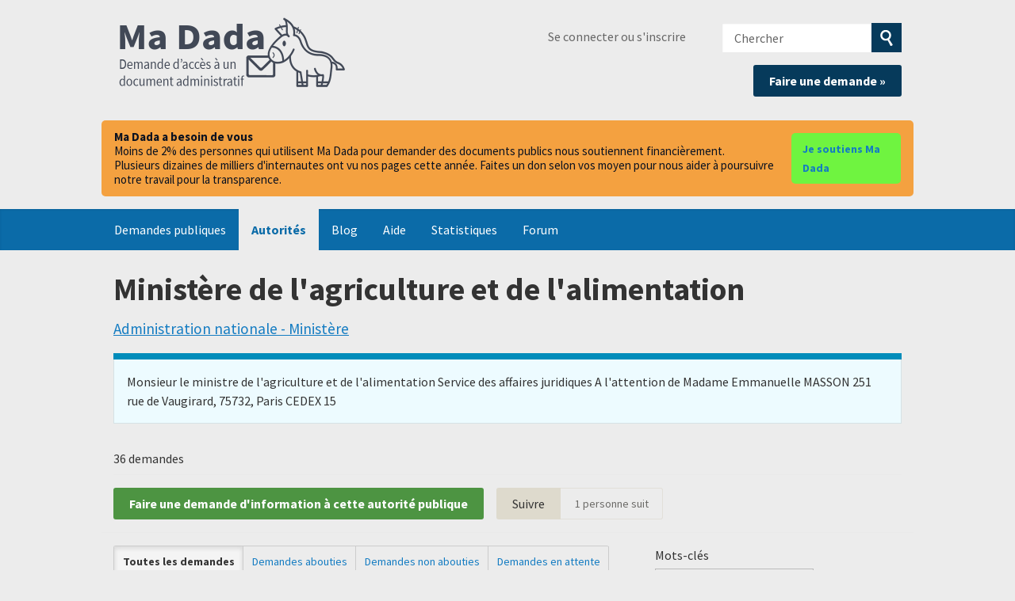

--- FILE ---
content_type: text/html; charset=utf-8
request_url: https://madada.fr/body/ministere_de_lagriculture_et_de_lalimentation
body_size: 51332
content:
<!DOCTYPE html>
<html lang="fr-FR" class="no-js">
  <head>
    <meta charset="utf-8">
    <meta name="csrf-param" content="authenticity_token" />
<meta name="csrf-token" />

    <title>
        Ministère de l&#39;agriculture et de l&#39;alimentation- voir et créer des demandes d'accès aux informations  - Ma Dada
    </title>

    <link rel="icon" type="image/x-icon" href="/assets/favicon-8b3eba421d6369886757e45f162f231573f7e1ea93311dda098e9ad593ced1ba.ico" />


      <!--[if LTE IE 7]>
<link rel="stylesheet" href="/assets/responsive/application-lte-ie7-8e5a29282fb5b85930582bfbb7f968ea05b2038cae23e444324dbe48115edfd6.css" title="Main" media="all" />
<![endif]-->

<!--[if IE 8]>
<link rel="stylesheet" href="/assets/responsive/application-ie8-8d66de3aa4471d66b07f6a82f3a47c46079f3e125559272082ac2702e8536f56.css" title="Main" media="all" />
<![endif]-->

<!--[if IE 8]>
<link rel="stylesheet" href="/assets/responsive/application-ie8-8d66de3aa4471d66b07f6a82f3a47c46079f3e125559272082ac2702e8536f56.css" title="Main" media="all" />
<![endif]-->

<!--[if GT IE 8]><!-->
<link rel="stylesheet" href="/assets/responsive/application-50cbca25baa78cda333322b03fbd86bf27462c760067947952bb5a08d81644fa.css" title="Main" media="all" />
<!--<![endif]-->

  <link rel="stylesheet" href="/assets/responsive/print-f382691f6b7273571ffb7f402fe142b58891fec1e115fe46abdd8e80a3c064cc.css" media="print" />


        <link rel="alternate" type="application/atom+xml" title="droit d'accès à l'information demandes à 'Ministère de l&#39;agriculture et de l&#39;alimentation'" href="https://madada.fr/feed/body/ministere_de_lagriculture_et_de_lalimentation">
          <link rel="alternate" type="application/json" title="JSON version of droit d'accès à l'information demandes à 'Ministère de l&#39;agriculture et de l&#39;alimentation'" href="https://madada.fr/feed/body/ministere_de_lagriculture_et_de_lalimentation.json">
      <link rel="alternate" type="application/json" title="JSON version of this page" href="/body/ministere_de_lagriculture_et_de_lalimentation.json">

    <meta name="viewport" content="width=device-width, initial-scale=1.0" />
    
<meta property="og:site_name" content="Ma Dada" />

  <meta property="og:title" content="Ministère de l&#39;agriculture et de l&#39;alimentation- voir et créer des demandes d'accès aux informations " />
  <meta property="og:type" content="article" />

<meta property="og:description" content="Ma Dada est un site associatif qui vous aide à demander des documents publics, dits “administratifs” (rapports, contrats, factures, algorithmes, etc.)" />



<meta property="og:image" content="https://madada.fr/assets/logo-opengraph-553e989f6b596ac5cca2dfdb1f84d2e06c4e28c53c72ef55d4b14c057f6d91d2.png" />
<meta property="og:url" content="https://madada.fr/body/ministere_de_lagriculture_et_de_lalimentation" />
<meta property="og:image:width" content="256" />
<meta property="og:image:height" content="256" />

    <!-- <link href='https://fonts.googleapis.com/css?family=Source+Sans+Pro:400,400italic,700&subset=latin,latin-ext' rel='stylesheet' type='text/css'> -->
<!-- Matomo -->
<script type="text/javascript">
  if (window.location.hostname.indexOf('madada.fr') >= 0) {
    var _paq = window._paq || [];
    _paq.push(["setDoNotTrack", true]);
    _paq.push(["disableCookies"]);
    _paq.push(['trackPageView']);
    _paq.push(['enableLinkTracking']);
    (function() {
      var u="https://madada.matomo.cloud/";
      _paq.push(['setTrackerUrl', u+'matomo.php']);
      _paq.push(['setSiteId', '1']);
      var d=document, g=d.createElement('script'), s=d.getElementsByTagName('script')[0];
      g.type='text/javascript'; g.async=true; g.defer=true; g.src='//cdn.matomo.cloud/madada.matomo.cloud/matomo.js'; s.parentNode.insertBefore(g,s);
    })();
  }
</script>
<noscript><p><img src="https://madada.matomo.cloud/matomo.php?idsite=1&amp;rec=1" style="border:0;" alt="" /></p></noscript>
<!-- End Matomo Code -->

    <!-- Replace the html tag's no-js class with js -->
    <script>
      (function(H){
        H.className = H.className.replace(/\bno-js\b/,'js-loaded')
      })(document.documentElement);
    </script>
    
  </head>
  <body class=" ">
    <div class="entirebody">

      <nav aria-label="Skip navigation bar">
        <a href="#content" class="show-with-keyboard-focus-only skip-to-link" tabindex="0">Skip to content</a>
      </nav>

      <!-- begin popups -->
        
        <div id="country-message">
        </div>
      <!-- end popups -->

      <div class="only-show-for-print">
  <p class="print-information">Printed from https://madada.fr/body/ministere_de_lagriculture_et_de_lalimentation on January 24, 2026 10:03</p>
</div>
<div id="banner" class="banner " role="banner">
  <div id="banner_inner" class="banner_inner">
    <div id="banner_content" class="banner_content">
      <div class="banner_site-title">
        <h1><a id="logo" class="site-title__logo" href="/">Ma Dada</a></h1>
      </div>

      <div class="rsp_menu_button">
        <a href="#banner" class="open"> <i class="icon-menu"></i> Menu </a>
        <a href="#" class="close"> <i class="icon-menu"></i> Close </a>
      </div>

      <div id="user_locale_switcher" class="locale-list">
  </div>
        <div id="logged_in_bar" class="logged_in_bar account-link-menu-item">
  <a class="sign_in_link" href="/profile/sign_in?r=%2Fbody%2Fministere_de_lagriculture_et_de_lalimentation">Se connecter ou s'inscrire</a>
</div>

      <div id="navigation_search" class="navigation_search">
        <form id="navigation_search_form" class="navigation_search_form" method="get" action="/search" role="search">
          <label class="visually-hidden" for="navigation_search_button">
            Chercher
          </label>
          <input type="search" name="query" id="navigation_search_button" class="navigation_search_button" placeholder="Chercher" title="Entrez votre terme de recherce ici" />
          <button type="submit" style="background-color: #063a5b;">
            <span class="visually-hidden">
              Soumettre la recherche
            </span>
          </button>
        </form>
        <div class="header_request_btn">
          <a class="new-request__make-new-requests" href="/selectionner_autorite" style="float: right;">Faire une demande »</a>
        </div>
      </div>
    </div>

    <style>
#madada-donate-banner {
  width: 100%;
  background-color: #ececec;
  padding-bottom: 1em;
  padding-top: 1em;
}

.madada-donate-inner {
  background-color:#f4a140;
  border-radius: 5px;
  max-width: 64em;
  margin: 0 auto;
  padding: 12px 16px;
  display: flex;
  gap: 12px;
  align-items: center;
  justify-content: space-between;
}

.madada-donate-text {
  color: #0b1220;
  font-size: 15px;
  line-height: 1.2;
  display: flex;
  flex-direction: column;
  gap: 8px;
  align-items: baseline;
}

.madada-donate-btn,
.madada-donate-btn:visited {
  background-color: #6ff440;
  color: #031c2b;
  text-decoration: none;
  padding: 8px 14px;
  border-radius: 5px;
  font-weight: 600;
  font-size: 14px;
  transition: background-color 300ms ease-out;
}

@media (max-width: 720px) {
  .madada-donate-inner {
    flex-direction: column;
    align-items: stretch;
    gap: 10px;
  }
  .madada-donate-text { font-size: 14px; }
  .madada-donate-btn { width: 100%; text-align: center; padding: 10px 12px; }
}
</style>

<div id="madada-donate-banner" role="region" aria-label="Bandeau de dons">
  <div class="madada-donate-inner">
    <div class="madada-donate-text">
      <strong>Ma Dada a besoin de vous</strong>
      <span>Moins de 2% des personnes qui utilisent Ma Dada pour demander des documents publics nous soutiennent financièrement.</span>
      <span>Plusieurs dizaines de milliers d'internautes ont vu nos pages cette année. Faites un don selon vos moyen pour nous aider à poursuivre notre travail pour la transparence.</span>
    </div>
    <a class="madada-donate-btn" href="https://madada.fr/dons" rel="noopener" target="_blank">Je soutiens Ma Dada</a>
  </div>
</div>

    <div id="topnav" class="topnav ">
  <nav aria-label="Main navigation">
    <ul id="navigation" class="navigation">
        <li class="">
  <a href="/list">Demandes publiques</a>
</li>

<li class="selected">
  <a href="/body/list/all">Autorités</a>
</li>

<li class="">
  <a href="/madada_blog">Blog</a>
</li>

<li class="">
  <a href="/help/about">Aide</a>
</li>

<li class="">
  <a href="/stats">Statistiques</a>
</li>

<li class="">
  <a href="/forum">Forum</a>
</li>

    </ul>
  </nav>
</div>


  </div>
</div>



      <div id="wrapper">
        <div id="content" role="main">

          <div id="public_body_show" class="controller_public_body">
            <div class="authority__header" vocab="http://schema.org/" typeof="GovernmentOrganization">
  <meta property="sameAs" content="">
  <h1 property="name">Ministère de l&#39;agriculture et de l&#39;alimentation</h1>
  <p class="authority__header__subtitle">
    <a href="/body/list/ministere">Administration nationale - Ministère</a>  </p>
  <div id="stepwise_make_request" class="stepwise_make_request">
      <aside class="authority__header__notes" id="notes"><article id="note_50243" class="note note--style-original">Monsieur le ministre de l'agriculture et de l'alimentation
Service des affaires juridiques
A l'attention de Madame Emmanuelle MASSON
251 rue de Vaugirard, 75732, Paris CEDEX 15</article></aside>
  </div>
  <div class="authority__header__stats">
    36 demandes
  </div>
<div class="authority__header__action-bar-container">
  <div class="authority__header__action-bar">
    <div class="action-bar__make-request">
        <a class="link_button_green make-request__action" href="/new/ministere_de_lagriculture_et_de_lalimentation">
            Faire une demande d'information à cette autorité publique
</a>    </div>
    <div class="action-bar__follow">
      <div class="action-bar__follow-button">
          <div class="feed_link">
            <a class="link_button_green track__action" href="/track/body/ministere_de_lagriculture_et_de_lalimentation">Suivre</a>
          </div>
      </div>
      <div class="action-bar__follower-count">
        <span id="follow_count">1</span> personne suit
      </div>
    </div>
  </div>
</div>
</div>
<div class="authority__body">
  <div class="authority__body__foi-results">
      <a name="results"></a>
        <div class="list-filter-item">
  <div class="filter-request-types">
    <ul>
        <li>
            <span>Toutes les demandes</span>
        </li>
        <li>
              <a href="/body/ministere_de_lagriculture_et_de_lalimentation/successful?#results">Demandes abouties</a>
        </li>
        <li>
              <a href="/body/ministere_de_lagriculture_et_de_lalimentation/unsuccessful?#results">Demandes non abouties</a>
        </li>
        <li>
              <a href="/body/ministere_de_lagriculture_et_de_lalimentation/awaiting?#results">Demandes en attente</a>
        </li>
    </ul>
  </div>
</div>

        
<div class="request_listing">
  <div class="request_left">
    <span class="head">
        <a href="/request/laureats_et_montants_des_subvent#incoming-14893">Lauréats et montants des subventions attribuées - appel à projets annuel PNA 2014 - 2025</a>
    </span>

    <div class="requester">
      Réponse de <a href="https://madada.fr/body/ministere_de_lagriculture_et_de_lalimentation">Ministère de l&#39;agriculture et de l&#39;alimentation</a> le <time datetime="2026-01-13T14:37:27+01:00" title="2026-01-13 14:37:27 +0100">13 janvier 2026</time>.
    </div>

    <p>
      <i class="icon-standalone icon_waiting_response"></i>
      <strong>
        En attente de réponse
      </strong>
    </p>
    </span>

  </div>

  <div class="request_right">
    <span class="desc">
      Madame,

Nous accusons réception de votre demande reçue le 9 janvier 2026 que 
nous avons transmis au service compétent.

Nous vous informons qu’en ver...
    </span>
  </div>
</div>


        
<div class="request_listing">
  <div class="request_left">
    <span class="head">
        <a href="/request/demande_dacces_a_document_admini_41#incoming-14832">Demande d'accès à document administratif - Documents de lobbying ANIA</a>
    </span>

    <div class="requester">
      Réponse de <a href="https://madada.fr/body/ministere_de_lagriculture_et_de_lalimentation">Ministère de l&#39;agriculture et de l&#39;alimentation</a> le <time datetime="2026-01-08T14:15:34+01:00" title="2026-01-08 14:15:34 +0100">8 janvier 2026</time>.
    </div>

    <p>
      <i class="icon-standalone icon_waiting_classification"></i>
      <strong>
        En attente de classement
      </strong>
    </p>
    </span>

  </div>

  <div class="request_right">
    <span class="desc">
      Monsieur,

 Cette demande ne peut pas être considéré comme une série car le tableau ne
 contient que deux administrations. Nous vous rappelons qu'à par...
    </span>
  </div>
</div>


        
<div class="request_listing">
  <div class="request_left">
    <span class="head">
        <a href="/request/lalgorithme_ialim#incoming-10263">l’algorithme IAlim</a>
    </span>

    <div class="requester">
      Réponse de <a href="https://madada.fr/body/ministere_de_lagriculture_et_de_lalimentation">Ministère de l&#39;agriculture et de l&#39;alimentation</a> le <time datetime="2024-12-12T08:30:17+01:00" title="2024-12-12 08:30:17 +0100">12 décembre 2024</time>.
    </div>

    <p>
      <i class="icon-standalone icon_rejected"></i>
      <strong>
        Refusé
      </strong>
    </p>
    </span>

  </div>

  <div class="request_right">
    <span class="desc">
      Bonjour,

 Le projet baptisé IAlim est un outil d'aide à la décision pour mieux
 cibler les contrôles sanitaires dans les établissements de restauratio...
    </span>
  </div>
</div>


        
<div class="request_listing">
  <div class="request_left">
    <span class="head">
        <a href="/request/proces_verbaux_des_discussions_t#incoming-12833">Procès verbaux des discussions tenues pendant le Varenne agricole de l’eau et de l’adaptation au changement climatique</a>
    </span>

    <div class="requester">
      Réponse de <a href="https://madada.fr/body/ministere_de_lagriculture_et_de_lalimentation">Ministère de l&#39;agriculture et de l&#39;alimentation</a> le <time datetime="2025-08-21T10:59:01+02:00" title="2025-08-21 10:59:01 +0200">21 août 2025</time>.
    </div>

    <p>
      <i class="icon-standalone icon_successful"></i>
      <strong>
        Aboutie
      </strong>
    </p>
    </span>

  </div>

  <div class="request_right">
    <span class="desc">
      Madame, Monsieur,

 Je vous prie de trouver en pièce jointe, au format PDF, le courrier qui
 vous est destiné.

 Merci de ne pas répondre à ce courriel...
    </span>
  </div>
</div>


        
<div class="request_listing">
  <div class="request_left">
    <span class="head">
        <a href="/request/demande_acces_document_administr_22#incoming-12846">Demande accès document administratif - Documents lobbying GRDF</a>
    </span>

    <div class="requester">
      Réponse de <a href="https://madada.fr/body/ministere_de_lagriculture_et_de_lalimentation">Ministère de l&#39;agriculture et de l&#39;alimentation</a> le <time datetime="2025-08-21T18:09:33+02:00" title="2025-08-21 18:09:33 +0200">21 août 2025</time>.
    </div>

    <p>
      <i class="icon-standalone icon_rejected"></i>
      <strong>
        Refusé
      </strong>
    </p>
    </span>

  </div>

  <div class="request_right">
    <span class="desc">
      Monsieur,

 J'accuse réception de votre demande reçue le 1^er août 2025 que nous avons
 transmis au service compétent.

 Je vous informe qu’en vertu de...
    </span>
  </div>
</div>


        
<div class="request_listing">
  <div class="request_left">
    <span class="head">
        <a href="/request/demande_acces_document_administr_11#incoming-12845">Demande accès document administratif - Documents lobbying France GAZ</a>
    </span>

    <div class="requester">
      Réponse de <a href="https://madada.fr/body/ministere_de_lagriculture_et_de_lalimentation">Ministère de l&#39;agriculture et de l&#39;alimentation</a> le <time datetime="2025-08-21T18:09:33+02:00" title="2025-08-21 18:09:33 +0200">21 août 2025</time>.
    </div>

    <p>
      <i class="icon-standalone icon_rejected"></i>
      <strong>
        Refusé
      </strong>
    </p>
    </span>

  </div>

  <div class="request_right">
    <span class="desc">
      Monsieur,

 J'accuse réception de votre demande reçue le 1^er août 2025 que nous avons
 transmis au service compétent.

 Je vous informe qu’en vertu de...
    </span>
  </div>
</div>


        
<div class="request_listing">
  <div class="request_left">
    <span class="head">
        <a href="/request/demande_acces_document_administr_25#incoming-12847">Demande accès document administratif - Documents lobbying SHELL FRANCE</a>
    </span>

    <div class="requester">
      Réponse de <a href="https://madada.fr/body/ministere_de_lagriculture_et_de_lalimentation">Ministère de l&#39;agriculture et de l&#39;alimentation</a> le <time datetime="2025-08-21T18:09:33+02:00" title="2025-08-21 18:09:33 +0200">21 août 2025</time>.
    </div>

    <p>
      <i class="icon-standalone icon_rejected"></i>
      <strong>
        Refusé
      </strong>
    </p>
    </span>

  </div>

  <div class="request_right">
    <span class="desc">
      Monsieur,

 J'accuse réception de votre demande reçue le 1^er août 2025 que nous avons
 transmis au service compétent.

 Je vous informe qu’en vertu de...
    </span>
  </div>
</div>


        
<div class="request_listing">
  <div class="request_left">
    <span class="head">
        <a href="/request/demande_acces_document_administr_39#incoming-12848">Demande accès document administratif - Documents lobbying UFIP EM</a>
    </span>

    <div class="requester">
      Réponse de <a href="https://madada.fr/body/ministere_de_lagriculture_et_de_lalimentation">Ministère de l&#39;agriculture et de l&#39;alimentation</a> le <time datetime="2025-08-21T18:09:34+02:00" title="2025-08-21 18:09:34 +0200">21 août 2025</time>.
    </div>

    <p>
      <i class="icon-standalone icon_rejected"></i>
      <strong>
        Refusé
      </strong>
    </p>
    </span>

  </div>

  <div class="request_right">
    <span class="desc">
      Monsieur,

 J'accuse réception de votre demande reçue le 1^er août 2025 que nous avons
 transmis au service compétent.

 Je vous informe qu’en vertu de...
    </span>
  </div>
</div>


        
<div class="request_listing">
  <div class="request_left">
    <span class="head">
        <a href="/request/notes_de_service_et_circulaires#incoming-13437">Notes de service et circulaires sur le Programme National pour l'Alimentation</a>
    </span>

    <div class="requester">
      Réponse de <a href="https://madada.fr/body/ministere_de_lagriculture_et_de_lalimentation">Ministère de l&#39;agriculture et de l&#39;alimentation</a> le <time datetime="2025-10-10T11:56:30+02:00" title="2025-10-10 11:56:30 +0200">10 octobre 2025</time>.
    </div>

    <p>
      <i class="icon-standalone icon_partially_successful"></i>
      <strong>
        Partiellement aboutie
      </strong>
    </p>
    </span>

  </div>

  <div class="request_right">
    <span class="desc">
      Je suis en séminaire ce jour, avec accès très limité à mes mails
    </span>
  </div>
</div>


        
<div class="request_listing">
  <div class="request_left">
    <span class="head">
        <a href="/request/details_des_laureats_du_fonds_hy#incoming-12819">Détails des lauréats du Fonds hydraulique</a>
    </span>

    <div class="requester">
      Réponse de <a href="https://madada.fr/body/ministere_de_lagriculture_et_de_lalimentation">Ministère de l&#39;agriculture et de l&#39;alimentation</a> le <time datetime="2025-08-20T09:03:15+02:00" title="2025-08-20 09:03:15 +0200">20 août 2025</time>.
    </div>

    <p>
      <i class="icon-standalone icon_partially_successful"></i>
      <strong>
        Partiellement aboutie
      </strong>
    </p>
    </span>

  </div>

  <div class="request_right">
    <span class="desc">
      Bonjour Monsieur,

 Suite à votre demande CADA, nous avons analysé vos demandes de
 transmission et vous envoyons les informations qu'il nous est possi...
    </span>
  </div>
</div>


        
<div class="request_listing">
  <div class="request_left">
    <span class="head">
        <a href="/request/communications_relatives_a_lavis">Communications relatives à l'avis et au rapport d'expertise de l'Anses concernant les nouvelles techniques génomiques (NTG)</a>
    </span>

    <div class="requester">
      Demande envoyée à <a href="https://madada.fr/body/ministere_de_lagriculture_et_de_lalimentation">Ministère de l&#39;agriculture et de l&#39;alimentation</a> le <time datetime="2025-02-24T12:34:10+01:00" title="2025-02-24 12:34:10 +0100">24 février 2025</time>.
    </div>

    <p>
      <i class="icon-standalone icon_waiting_response_overdue"></i>
      <strong>
        En retard (plus de 30 jours)
      </strong>
    </p>
    </span>

  </div>

  <div class="request_right">
    <span class="desc">
      À l’attention des agents du Ministère de l’Agriculture et de la Souveraineté alimentaire en charge de la communication des documents

Chère Madame, ch...
    </span>
  </div>
</div>


        
<div class="request_listing">
  <div class="request_left">
    <span class="head">
        <a href="/request/correspondances_entre_m_martin_g#incoming-10479">Correspondances entre M. Martin Gutton et les représentants de filière agricole</a>
    </span>

    <div class="requester">
      Réponse de <a href="https://madada.fr/body/ministere_de_lagriculture_et_de_lalimentation">Ministère de l&#39;agriculture et de l&#39;alimentation</a> le <time datetime="2025-01-09T15:28:54+01:00" title="2025-01-09 15:28:54 +0100">9 janvier 2025</time>.
    </div>

    <p>
      <i class="icon-standalone icon_successful"></i>
      <strong>
        Aboutie
      </strong>
    </p>
    </span>

  </div>

  <div class="request_right">
    <span class="desc">
      Bonjour,

La CADA nous a transmis la demande de Monsieur Nicolas CELNIK de 
communication sous forme électronique, dans un standard ouvert, aisément 
r...
    </span>
  </div>
</div>


        
<div class="request_listing">
  <div class="request_left">
    <span class="head">
        <a href="/request/demande_de_documents_envoyes_par#incoming-10281">Demande de documents envoyés par AGPM au ministère de l'Agriculture</a>
    </span>

    <div class="requester">
      Réponse de <a href="https://madada.fr/body/ministere_de_lagriculture_et_de_lalimentation">Ministère de l&#39;agriculture et de l&#39;alimentation</a> le <time datetime="2024-12-17T08:43:18+01:00" title="2024-12-17 08:43:18 +0100">17 décembre 2024</time>.
    </div>

    <p>
      <i class="icon-standalone icon_saisine_cada"></i>
      <strong>
        Saisine CADA en cours
      </strong>
    </p>
    </span>

  </div>

  <div class="request_right">
    <span class="desc">
      Bonjour,

 Votre courrier électronique est bien parvenu au secrétariat général de la
 Commission d’accès aux documents administratifs (CADA).

 Il n’es...
    </span>
  </div>
</div>


        
<div class="request_listing">
  <div class="request_left">
    <span class="head">
        <a href="/request/correspondance_et_documents_echa#incoming-10278">Correspondance et documents échangés entre Limagrain et le ministère de l'agriculture</a>
    </span>

    <div class="requester">
      Réponse de <a href="https://madada.fr/body/ministere_de_lagriculture_et_de_lalimentation">Ministère de l&#39;agriculture et de l&#39;alimentation</a> le <time datetime="2024-12-17T08:43:16+01:00" title="2024-12-17 08:43:16 +0100">17 décembre 2024</time>.
    </div>

    <p>
      <i class="icon-standalone icon_saisine_cada"></i>
      <strong>
        Saisine CADA en cours
      </strong>
    </p>
    </span>

  </div>

  <div class="request_right">
    <span class="desc">
      Bonjour,

 Votre courrier électronique est bien parvenu au secrétariat général de la
 Commission d’accès aux documents administratifs (CADA).

 Il n’es...
    </span>
  </div>
</div>


        
<div class="request_listing">
  <div class="request_left">
    <span class="head">
        <a href="/request/liste_des_rapports_dinspection_4#outgoing-49263">Liste des rapports d'inspection</a>
    </span>

    <div class="requester">
      Message de suivi envoyé à <a href="https://madada.fr/body/ministere_de_lagriculture_et_de_lalimentation">Ministère de l&#39;agriculture et de l&#39;alimentation</a> le <time datetime="2024-08-27T14:58:40+02:00" title="2024-08-27 14:58:40 +0200">27 août 2024</time>.
    </div>

    <p>
      <i class="icon-standalone icon_saisine_cada"></i>
      <strong>
        Saisine CADA en cours
      </strong>
    </p>
    </span>

  </div>

  <div class="request_right">
    <span class="desc">
      Madame, Monsieur, 

La CADA, dans son avis 20243044 rendu lors de sa séance du 30 mai 2024, a jugé que la liste dont nous demandions la communication...
    </span>
  </div>
</div>


        
<div class="request_listing">
  <div class="request_left">
    <span class="head">
        <a href="/request/echanges_entre_le_ministere_de_l_4">Echanges entre le ministère de l'Agriculture et les organisations professionnelles des restaurants</a>
    </span>

    <div class="requester">
      Demande envoyée à <a href="https://madada.fr/body/ministere_de_lagriculture_et_de_lalimentation">Ministère de l&#39;agriculture et de l&#39;alimentation</a> le <time datetime="2024-05-25T17:58:44+02:00" title="2024-05-25 17:58:44 +0200">25 mai 2024</time>.
    </div>

    <p>
      <i class="icon-standalone icon_waiting_response_overdue"></i>
      <strong>
        En retard (plus de 30 jours)
      </strong>
    </p>
    </span>

  </div>

  <div class="request_right">
    <span class="desc">
      Madame, Monsieur, 

Au titre du droit d’accès aux documents administratifs, tel que prévu notamment par le Livre III du Code des relations entre le pu...
    </span>
  </div>
</div>


        
<div class="request_listing">
  <div class="request_left">
    <span class="head">
        <a href="/request/echanges_entre_le_ministere_de_l_3#outgoing-48632">Echanges entre le ministère de l'Agriculture et la profession agricole concernant l'expérimentation sur la biosécurité dans les élevages plein air en filières avicole et porcine</a>
    </span>

    <div class="requester">
      Recours amiable envoyé à <a href="https://madada.fr/body/ministere_de_lagriculture_et_de_lalimentation">Ministère de l&#39;agriculture et de l&#39;alimentation</a> le <time datetime="2024-04-10T11:26:25+02:00" title="2024-04-10 11:26:25 +0200">10 avril 2024</time>.
    </div>

    <p>
      <i class="icon-standalone icon_saisine_cada"></i>
      <strong>
        Saisine CADA en cours
      </strong>
    </p>
    </span>

  </div>

  <div class="request_right">
    <span class="desc">
      Madame, Monsieur, 

Un avis favorable de la Cada m'a été transmis le 23 novembre 2023, et vous avez reçu depuis deux mails de relance afin de communiq...
    </span>
  </div>
</div>


        
<div class="request_listing">
  <div class="request_left">
    <span class="head">
        <a href="/request/documents_relatifs_au_calcul_de_2">Documents relatifs au calcul de l'IFSE des ingénieurs SIC</a>
    </span>

    <div class="requester">
      Demande envoyée à <a href="https://madada.fr/body/ministere_de_lagriculture_et_de_lalimentation">Ministère de l&#39;agriculture et de l&#39;alimentation</a> le <time datetime="2023-11-17T14:50:31+01:00" title="2023-11-17 14:50:31 +0100">17 novembre 2023</time>.
    </div>

    <p>
      <i class="icon-standalone icon_waiting_response_overdue"></i>
      <strong>
        En retard (plus de 30 jours)
      </strong>
    </p>
    </span>

  </div>

  <div class="request_right">
    <span class="desc">
      Madame, Monsieur,

Au titre du droit d’accès aux documents administratifs, tel que prévu notamment par le Livre III du Code des relations entre le pub...
    </span>
  </div>
</div>


        
<div class="request_listing">
  <div class="request_left">
    <span class="head">
        <a href="/request/echanges_entre_le_ministere_de_l_2">échanges entre le ministère de l'agriculture et l'interprofession France Bois Forêt</a>
    </span>

    <div class="requester">
      Demande envoyée à <a href="https://madada.fr/body/ministere_de_lagriculture_et_de_lalimentation">Ministère de l&#39;agriculture et de l&#39;alimentation</a> le <time datetime="2023-07-13T15:41:28+02:00" title="2023-07-13 15:41:28 +0200">13 juillet 2023</time>.
    </div>

    <p>
      <i class="icon-standalone icon_waiting_response_overdue"></i>
      <strong>
        En retard (plus de 30 jours)
      </strong>
    </p>
    </span>

  </div>

  <div class="request_right">
    <span class="desc">
      Madame, Monsieur auprès du Ministère de l'agriculture,

Au titre du droit d’accès aux documents administratifs, tel que prévu notamment par le Livre I...
    </span>
  </div>
</div>


        
<div class="request_listing">
  <div class="request_left">
    <span class="head">
        <a href="/request/echanges_entre_le_ministere_de_l">échanges entre le ministère de l'agriculture et l'UCFF</a>
    </span>

    <div class="requester">
      Demande envoyée à <a href="https://madada.fr/body/ministere_de_lagriculture_et_de_lalimentation">Ministère de l&#39;agriculture et de l&#39;alimentation</a> le <time datetime="2023-07-13T15:40:07+02:00" title="2023-07-13 15:40:07 +0200">13 juillet 2023</time>.
    </div>

    <p>
      <i class="icon-standalone icon_waiting_response_overdue"></i>
      <strong>
        En retard (plus de 30 jours)
      </strong>
    </p>
    </span>

  </div>

  <div class="request_right">
    <span class="desc">
      Madame, Monsieur auprès du Ministère de l'agriculture,

Au titre du droit d’accès aux documents administratifs, tel que prévu notamment par le Livre I...
    </span>
  </div>
</div>


        
<div class="request_listing">
  <div class="request_left">
    <span class="head">
        <a href="/request/notes_de_frais_4">Notes de frais</a>
    </span>

    <div class="requester">
      Demande envoyée à <a href="https://madada.fr/body/ministere_de_lagriculture_et_de_lalimentation">Ministère de l&#39;agriculture et de l&#39;alimentation</a> le <time datetime="2023-05-31T14:00:10+02:00" title="2023-05-31 14:00:10 +0200">31 mai 2023</time>.
    </div>

    <p>
      <i class="icon-standalone icon_saisine_cada"></i>
      <strong>
        Saisine CADA en cours
      </strong>
    </p>
    </span>

  </div>

  <div class="request_right">
    <span class="desc">
      Madame, Monsieur,

Au titre du droit d’accès aux documents administratifs, tel que prévu notamment par le Livre III du Code des relations entre le pub...
    </span>
  </div>
</div>


        
<div class="request_listing">
  <div class="request_left">
    <span class="head">
        <a href="/request/notes_de_frais_du_ministre_et_de">Notes de frais du ministre et de membres de son cabinet</a>
    </span>

    <div class="requester">
      Demande envoyée à <a href="https://madada.fr/body/ministere_de_lagriculture_et_de_lalimentation">Ministère de l&#39;agriculture et de l&#39;alimentation</a> le <time datetime="2023-04-13T19:24:06+02:00" title="2023-04-13 19:24:06 +0200">13 avril 2023</time>.
    </div>

    <p>
      <i class="icon-standalone icon_waiting_response_very_overdue"></i>
      <strong>
        Très en retard
      </strong>
    </p>
    </span>

  </div>

  <div class="request_right">
    <span class="desc">
      A l'attention de la direction des affaires juridiques,

Monsieur le ministre de l'Agriculture et de la souveraineté alimentaire,

En application de l...
    </span>
  </div>
</div>


        
<div class="request_listing">
  <div class="request_left">
    <span class="head">
        <a href="/request/echanges_entre_julie_brayer_mank">Echanges entre Julie Brayer Mankor et plusieurs organisations</a>
    </span>

    <div class="requester">
      Demande envoyée à <a href="https://madada.fr/body/ministere_de_lagriculture_et_de_lalimentation">Ministère de l&#39;agriculture et de l&#39;alimentation</a> le <time datetime="2023-04-13T15:48:10+02:00" title="2023-04-13 15:48:10 +0200">13 avril 2023</time>.
    </div>

    <p>
      <i class="icon-standalone icon_waiting_response_very_overdue"></i>
      <strong>
        Très en retard
      </strong>
    </p>
    </span>

  </div>

  <div class="request_right">
    <span class="desc">
      A l'attention de la direction des affaires juridiques,

Monsieur le ministre de l'Agriculture et de la souveraineté alimentaire,

En application de l...
    </span>
  </div>
</div>


        
<div class="request_listing">
  <div class="request_left">
    <span class="head">
        <a href="/request/repertoire_dinformations_publiqu_5648#outgoing-9205">Répertoire d'informations publiques (RIP)</a>
    </span>

    <div class="requester">
      Message de suivi envoyé à <a href="https://madada.fr/body/ministere_de_lagriculture_et_de_lalimentation">Ministère de l&#39;agriculture et de l&#39;alimentation</a> le <time datetime="2023-03-22T11:36:54+01:00" title="2023-03-22 11:36:54 +0100">22 mars 2023</time>.
    </div>

    <p>
      <i class="icon-standalone icon_user_withdrawn"></i>
      <strong>
        Withdrawn by the requester
      </strong>
    </p>
    </span>

  </div>

  <div class="request_right">
    <span class="desc">
      Bonjour,

Je m'excuse pour l'envoi de cette demande qui fait doublon avec un précédent mail. Veuillez ne pas en tenir compte s'il vous plaît.

Cordia...
    </span>
  </div>
</div>


        
<div class="request_listing">
  <div class="request_left">
    <span class="head">
        <a href="/request/repertoire_dinformations_publiqu_117">Répertoire d'informations publiques (RIP)</a>
    </span>

    <div class="requester">
      Demande envoyée à <a href="https://madada.fr/body/ministere_de_lagriculture_et_de_lalimentation">Ministère de l&#39;agriculture et de l&#39;alimentation</a> le <time datetime="2023-03-07T16:31:24+01:00" title="2023-03-07 16:31:24 +0100">7 mars 2023</time>.
    </div>

    <p>
      <i class="icon-standalone icon_waiting_response_very_overdue"></i>
      <strong>
        Très en retard
      </strong>
    </p>
    </span>

  </div>

  <div class="request_right">
    <span class="desc">
      Madame, Monsieur,

L'article L322-6 du Code des relations entre le public et l'administration (CRPA) oblige depuis 2005 toutes les administrations qui...
    </span>
  </div>
</div>


      <div role="navigation" aria-label="Pagination" class="pagination"><span class="previous_page disabled">&#8592; Précédent</span> <em class="current" aria-label="Page 1" aria-current="page">1</em> <a rel="next" aria-label="Page 2" href="/body/ministere_de_lagriculture_et_de_lalimentation?page=2">2</a> <a class="next_page" rel="next" href="/body/ministere_de_lagriculture_et_de_lalimentation?page=2">Suivant &#8594;</a></div>
        <p>
          Seules les demandes faites en utilisant Ma Dada sont visibles
          <a href="/help/about">?</a>
        </p>
  </div>
  <div class="authority__body__sidebar" role="complementary">
      

<div id="list-filter" class="list-filter">
  <form id="filter_requests_form" action="/body/ministere_de_lagriculture_et_de_lalimentation" accept-charset="UTF-8" method="get">
    <div class="list-filter-item">
      <label class="form_label title" for="query">Mots-clés</label>
      <input type="text" name="query" id="query" />
    </div>

    <div class="list-filter-item">
      <label class="form_label title" for="query">Fait entre</label>
      <input type="text" name="request_date_after" id="request_date_after" class="use-datepicker" size="10" />&nbsp;&nbsp;
      <label class="form_label" for="query">et</label>
      <input type="text" name="request_date_before" id="request_date_before" class="use-datepicker" size="10" />
    </div>

    
    <div class="list-filter-item">
      <input type="submit" name="commit" value="Chercher" data-disable-with="Chercher" />
    </div>
</form></div>

    <div class="sidebar__section more_info">
      <h2>Plus d'infos sur cette autorité publique</h2>

  <a href="http://www.agriculture.gouv.fr/">Page d'accueil de l'autorité publique</a><br>



<a href="/change_request/new/ministere_de_lagriculture_et_de_lalimentation">Demandez-nous d'actualiser l'email pour les demandes d'accès à l'information</a><br>

    </div>
    

  </div>
</div>

          </div>
          <div style="clear:both"></div>
        </div>
      </div>

      <nav aria-label="Skip footer">
        <a href="#content" class="show-with-keyboard-focus-only skip-to-link">
          Retour au contenu
        </a>
      </nav>

      <div class="footer" id="footer" role="contentinfo">
  <div class="row">
    <div class="footer__about">
      <p> Ma Dada est un projet de l'association OpenKnowledge France</p>
      <a href="https://okfn.fr" target="_blank">
        <div class="okfnfr_logo"></div>
      </a>
      <ul class="about__contact-links">
        <li>
          <a href="https://doc.madada.fr/a_propos/">Qui sommes-nous ?</a>
        </li>
        <li>
          <a href="/help/contact">Nous contacter</a>
        </li>
        <li>
          <a href="https://doc.madada.fr/usagers/charte/">Charte d'usage</a>
        </li>
        <li>
          <a href="https://doc.madada.fr/usagers/confidentialite">Mention légales - Politique de Confidentialité</a>
        </li>
      </ul>
    </div>
    <div class="col-sm-3 footer__about" style="padding: 2em; background-color:gray; border-radius: 5px">
      <div class="madada-footer__donate">
        <p>
          Vos dons nous permettent de maintenir Ma Dada.
        </p>
        <p>
          Soutenez-nous <a href="https://liberapay.com/madada/">sur Liberapay</a> ou <a href="https://madada.fr/dons">via HelloAsso</a>.
        </p>
      </div>
    </div>
  </div>
  <div class="footer__final">
    <div class="row">
      <div class="final__social-links">
        <ul>
          <li>
            <a href="https://gitlab.com/madada-team">
              <div style="background-image: url(https://madada.fr/assets/gitlab-ab59b6db60c342a0fec0b0b537be5bcef42e918ba94f5a02f60e9fef23692b9a.svg);width: 30px;height: 30px;background-repeat: no-repeat;margin-bottom: 1em"></div>
              Code source</a>
          </li>
          <li>
            <a href="https://mamot.fr/@madadafr">
              <div style="background-image: url(https://madada.fr/assets/mastodon-9cfa457ee375c4fdd4c2bdf92abf3c7954cfe38e3b93998d2f76ac5fe1bc351a.svg);width: 30px;height: 30px;margin-bottom: 1em"></div>
              Mastodon</a>
          </li>
          <li>
            <a href="https://aperi.tube/c/madada_channel/videos">
              <div style="background-image: url(https://madada.fr/assets/peertube-8f5ca3a2c502161d0a46db9c2fe668e611a925e3ad08dd1f270f1d311eb770b1.svg);width: 30px;height: 30px;margin-bottom: 1em"></div>
              Vidéos</a>
          </li>
          <li>
            <a href="https://forum.madada.fr">
              <div style="background-image: url(https://madada.fr/assets/discourse-4de37e24c9e4edc1712c211733bd830b156608c69ed8f458a8652db5810ffcb5.svg); width: 30px;height: 30px;margin-bottom: 1em"></div>
              Forum</a>
          </li>
        </ul>
      </div>
    </div>
  </div>
</div>

    </div>

      

      <script src="/assets/application-d347e0f1101eed046a1f9354366e3f012a7769be1f106dd4706b05c0d1dade3f.js"></script>



        <script type="text/javascript">
  $(function() {
    $(".use-datepicker").datepicker(
      { closeText: 'C\'est fait',
        prevText: 'Précédent',
        nextText: 'Suivant',
        currentText: 'Aujourd\'hui',
        monthNames: ["janvier","février","mars","avril","mai","juin","juillet","août","septembre","octobre","novembre","décembre"],
        monthNamesShort: ["jan.","fév.","mars","avr.","mai","juin","juil.","août","sept.","oct.","nov.","déc."],
        dayNames: ["dimanche","lundi","mardi","mercredi","jeudi","vendredi","samedi"],
        dayNamesShort: ["dim","lun","mar","mer","jeu","ven","sam"],
        dayNamesMin: ["d","l","m","m","j","v","s"],
        weekHeader: 'Wk',
        dateFormat: 'dd/mm/yy' }
    );
  });
  </script>


    <script>
  jQuery('#user_locale_switcher').find('.locale-list-trigger').each(function() {
    jQuery(this).click(function(){
      jQuery(this).parent().toggleClass('active');
    });
  });
</script>
<script src="/assets/tagging_widgets-cb0fe32be30c4de93543ea1d919d4104cadad4c5db838b3b22c9679b45ed7ae6.js"></script>
<script src="/assets/search_cada_opinions-8caec97cb3fd20ef8e8ba63f154c8d3934c8af5b7f0d87eb348616e8190f7151.js"></script>

<script>
(function($) {
  // Define the tree as a list of items so we can feed it to
  // meilisearch. Compute a breadcrumbs path for each item,
  // by concatenating the steps leading to it, so that search
  // can match the full set of words.
    tree = [
      {
        id: 123,
        parent: null,
        q: "Le document que je souhaite demander concerne:",
        r: [
          {
            t: "La santé, les prestations sociales",
            goto: 224,
          },
          {
            t: "La santé et sécurité au travail",
            goto: 225,
          },
          {
            t: "La fonction publique",
            goto: 226,
          },
          {
            t: "L'urbanisme",
            goto: 227,
          },
          {
            t: "Les finances locales",
            goto: 228,
          },
          {
            t: "Un marché public",
            goto: 229,
          },
          {
            t: "Autres thèmes",
            goto: 230,
          },
        ]
      },
      {
        id: 224,
        parent: 123,
        q: "De quel type de document s'agit-il?",
        r: [
          {
            t: "Relevés CPAM, CAF, retraites",
            comm: false,
            madada: false,
          },
          {
            t: "Dossier médical personnel ou éléments relatifs au secret médical d’une personne vivante ou décédée il y a moins de 25 ans",
            comm: false,
            madada: false,
          },
          {
            t: "Dossier médical concernant une personne décédée depuis plus de 25 ans (ou née il y a plus de 120 ans si la date de décès est inconnue)",
            comm: true,
            madada: true,
          },
        ],
      },
      {
        id: 225,
        parent: 123,
        q: "De quel type de document s'agit-il?",
        r: [
          {
            t: "Attestations, consignes, résultats et rapports relatifs aux vérifications et contrôles",
            comm: true,
            madada: true,
            notes: "Communicable si le document date de plus de 50 ans",
          },
          {
            t: "Observations et mises en demeure notifiées par l'inspection du travail",
            comm: true,
            madada: true,
            notes: "Communicable si le document date de plus de 50 ans",
          },
        ],
      },
      {
        id: 226,
        parent: 123,
        q: "De quel type de document s'agit-il?",
        r: [
          {
            t: "Un dossier d'agent public",
            comm: true,
            madada: false,
          },
          {
            t: "L'organigramme d'un service,  une liste d'agents",
            comm: true,
            madada: true,
          },
        ],
      },
      {
        id: 227,
        parent: 123,
        q: "De quel type de document s'agit-il?",
        r: [
          {
            t: "Un permis de construire, de démolir, d'aménager",
            comm: true,
            madada: false,
            notes: "Les documents préparatoires ne sont pas communicables",
          },
          {
            t: "Un Plan Local d'Urbanisme (PLU) ou un Plan d'Occupation des Sols (POS)",
            comm: true,
            madada: true,
            notes: "Les documents préparatoires ne sont pas communicables",
          },
        ],
      },
      {
        id: 228,
        parent: 123,
        q: "De quel type de document s'agit-il?",
        r: [
          {
            t: "Le budget, les factures",
            comm: true,
            madada: true,
          },
          {
            t: "Les subventions accordées aux associations",
            comm: true,
            madada: true,
          },
        ],
      },
      {
        id: 229,
        parent: 123,
        q: "De quel type de document s'agit-il?",
        r: [
          {
            t: "Le Bordereau des Prix Unitaires (BPU), la décomposition des prix globaux et forfaitaires (DPGF), un mémoire technique",
            comm: false,
            madada: false,
          },
        ],
      },
      {
        id: 230,
        parent: 123,
        q: "De quel type de document s'agit-il?",
        r: [
          {
            t: "Délibérations des collectivités territoriales (compte rendu ou procès-verbal)",
            comm: true,
            madada: true,
            notes: "Communicable sauf délibérations concernant la vie privée, par exemple concernant le licenciement d'un agent pour faute",
          },
          {
            t: "Documents parlementaires",
            comm: false,
            madada: false,
            notes: "Les documents produits par une assemblée parlementaire ne sont en principe pas soumis au droit d'accès",
          },
        ],
      },
    ];

    /*
     * display the outcome of the series of questions
     */
    function showResult(node){
      var r = $("#result");
      r.empty();
      if (node.comm && !node.madada) {
        r.append("<div class='result'>Ces documents sont probablement communicables, mais pas via Ma Dada, parce qu'il existe des restrictions à leur diffusion. Ceci est le cas pour des documents qui ne peuvent être communiqués qu'à des personnes spécifiques. Nous vous recommandons de contacter directement le service en question, hors de Ma Dada.</div>");
      } else if (node.comm && node.madada) {
        r.append('<div class="result">Ces documents peuvent être demandés via Ma Dada.</div>');
      } else {
        r.append('<div class="result">Ces documents ne sont pas communicables.</div>');
      }
      if (node.notes !== undefined) {
        r.append(`<span>${node.notes}</span>`);
      }

      r.append("<div><em>Notez que Ma Dada ne peut garantir la communicabilité (ou non) des documents que vous souhaitez demander. Il existe de nombreux cas d'exceptions difficiles à résumer ici.</em></div>");
    };

    /*
     * Traverse the decision tree, this is only callable on questions:
     * the leaves of the decision tree should be passed to showResult
     */
    function decide(node) {
        if (node.hasOwnProperty("comm")) {
            $("#result").text(node.comm);
            return;
        }

        $("#question").text(node.q);

        var $answers = $("#answers");
        $answers.empty();
        $.each(node.r, function(answer, subNode) {
            var $button = $('<span class="btn">').text(subNode.t).click(function() {
                if (subNode.goto !== undefined) {
                  var nextNode = tree.find(function(node) { return node.id === subNode.goto });
                  decide(nextNode);
                } else {
                  // we have a result, show it
                  $("#question").empty();
                  $answers.empty();
                  showResult(subNode);
                };
            });
            $answers.append($button);
        });
        $("div#back").empty().append('<span class="btn" id="restart">Recommencer</span>');
        $("span#restart").on("click", function() { $("#answers").add("#result").empty(); decide(tree[0]); });
    };

    /*
     * Set up click handlers to redirect to the relevant request template
     * using the pre-filled request system, which avoids sending all text
     * contents with each request form.
     * The full text for the template is in madada-custom-routes.rb
     */
    function activateTemplates() {
      $("li.request-template").one("click", function(evt) {
        var current_public_body = window.location.pathname.split('/').slice(-1);
        location = `/modele/${current_public_body}/${evt.target.id}`;
      });
      $("span.close-assistant").on("click", function(evt) {
        var d = $("div.request-assistant");
        d.empty();
        d.append(
          `<span class="btn">J'ai besoin d'aide pour rédiger ma demande</span>`
        );
        setupPopupClick();
      });
    };

    $("div#other-topics").one("click", function(evt) {
        $(this).empty();
        $(this).append('<div class="req_assistant_additional_options"><div id="question" /><div id="answers"></div><div id="result" /><div id="back" /></div>');
        decide(tree[0]);
    });

    function setupPopupClick() {
      $("div.request-assistant > .btn").one("click", function(evt) {
          var d = $("div.request-assistant");
          d.empty();
          d.append(
            `
            <div class="blur-overlay" />
            <div class="req_assistant_main">
              <div id="assistant-intro">
                <p>
                  Cet assistant fournit quelques modèles de demandes (presque) prêtes à envoyer.
                </p>
                <p>
                  Cliquez sur le type de document que vous souhaitez demander pour pré-remplir votre demande. Vous n'aurez plus qu'à compléter les passages indiqués dans le texte:
                </p>
                <p>
                <em>Attention</em>: en cliquant sur un modèle ci-dessous, vos éventuels changements seront perdus.
                </p>
              </div>
              <ul>
                <li class="request-template" id="sourceCode">Code Source</li>
                <li class="request-template" id="subvention">Subventions</li>
                <li class="request-template" id="notes_de_frais_justificatifs">Notes de frais (et justificatifs)</li>
                <li class="request-template" id="agendas">Agendas</li>
                <li class="request-template" id="comptes_rendus_conseil_ecole">Comptes rendus de conseils d’école</li>
                <li class="request-template" id="deliberations_decision">Délibérations (et comptes rendus) de décisions publiques (de conseil municipal, régional&hellip;)</li>
                <li class="request-template" id="arretes">Arrêtés (municipaux, préfectoraux&hellip;)</li>
                <li class="request-template" id="documents_marche_public">Documents de marché public</li>
                <li class="request-template" id="analyses_qualite_eau">Analyses de qualité de l’eau</li>
                <li class="request-template" id="registre_traitement_donnees_perso">Registre de traitement des données personnelles</li>
              </ul>

              <div id="other-topics" />

              <span class="close-assistant">Fermer</span>
            </div>
            `);
          activateTemplates();
        });
    };

  setupPopupClick();
})(jQuery);
</script>


  </body>
</html>


--- FILE ---
content_type: image/svg+xml
request_url: https://madada.fr/assets/mastodon-9cfa457ee375c4fdd4c2bdf92abf3c7954cfe38e3b93998d2f76ac5fe1bc351a.svg
body_size: 403
content:
<svg role="img" viewBox="0 0 24 24" xmlns="http://www.w3.org/2000/svg"><title>Mastodon</title><path d="M23.193 7.88c0-5.207-3.411-6.733-3.411-6.733C18.062.357 15.108.025 12.041 0h-.076c-3.069.025-6.02.357-7.74 1.147 0 0-3.412 1.526-3.412 6.732 0 1.193-.023 2.619.015 4.13.124 5.092.934 10.11 5.641 11.355 2.17.574 4.034.695 5.536.612 2.722-.15 4.25-.972 4.25-.972l-.09-1.975s-1.945.613-4.13.54c-2.165-.075-4.449-.234-4.799-2.892a5.5 5.5 0 0 1-.048-.745s2.125.52 4.818.643c1.646.075 3.19-.097 4.758-.283 3.007-.359 5.625-2.212 5.954-3.905.517-2.665.475-6.508.475-6.508zm-4.024 6.709h-2.497v-6.12c0-1.29-.543-1.944-1.628-1.944-1.2 0-1.802.776-1.802 2.313v3.349h-2.484v-3.35c0-1.537-.602-2.313-1.802-2.313-1.085 0-1.628.655-1.628 1.945v6.119H4.831V8.285c0-1.29.328-2.314.987-3.07.68-.759 1.57-1.147 2.674-1.147 1.278 0 2.246.491 2.886 1.474L12 6.585l.622-1.043c.64-.983 1.608-1.474 2.886-1.474 1.104 0 1.994.388 2.674 1.146.658.757.986 1.781.986 3.07v6.305z"/></svg>